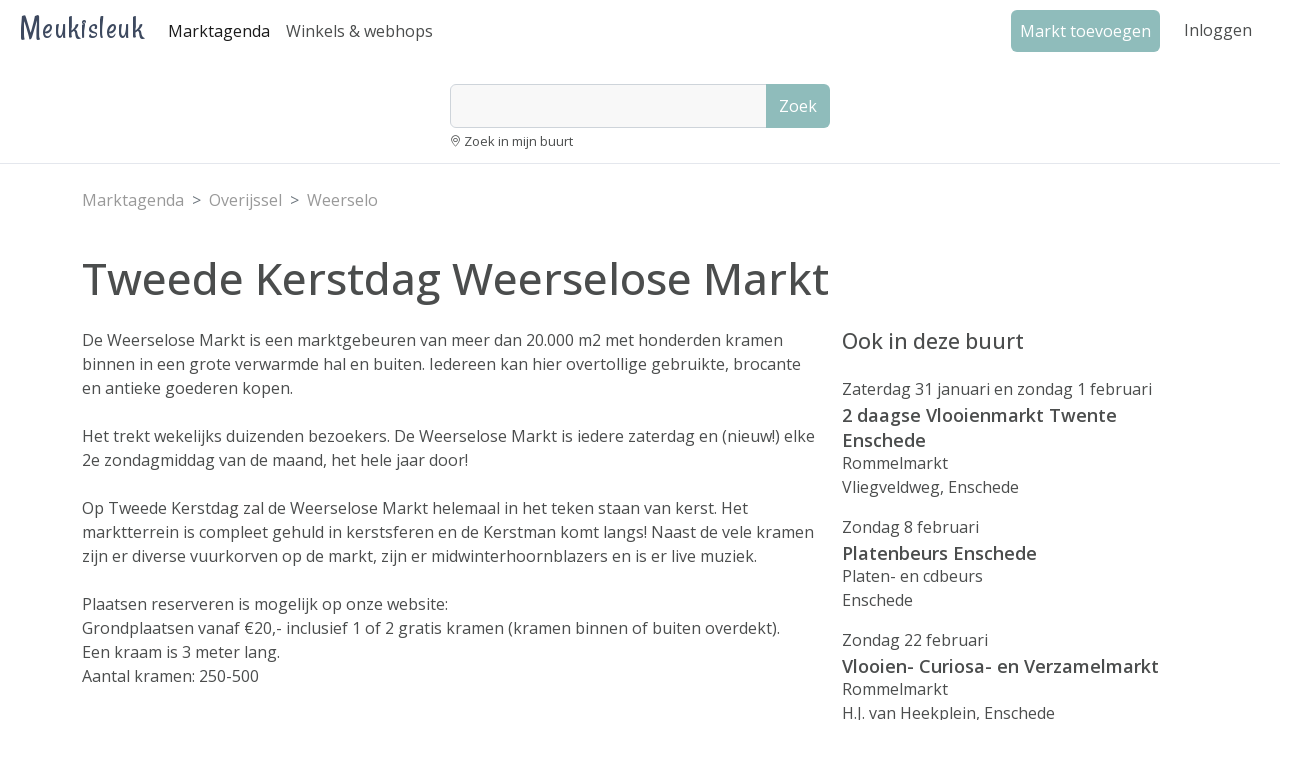

--- FILE ---
content_type: text/html; charset=UTF-8
request_url: https://www.meukisleuk.nl/87044/tweede-kerstdag-weerselose-markt.html
body_size: 4810
content:
<!DOCTYPE html>
<html lang="nl">
<head>
   <meta charset="utf-8">
   <meta name="viewport" content="width=device-width, initial-scale=1">
   <title>Tweede Kerstdag Weerselose Markt in Weerselo vrijdag 26 december 2025 - Meuk is leuk</title>
   <meta name="description" content="De Weerselose Markt is een marktgebeuren van meer dan 20.000 m2 met honderden kramen binnen in een grote verwarmde hal en buiten. Iedereen kan hier overtollige gebruikte, brocante en antieke goederen kopen. 

Het trekt wekelijks duizenden bezoekers. De Weerselose Markt is iedere zaterdag en (nieuw!) elke 2e zondagmiddag van de maand, het hele jaar door!

Op Tweede Kerstdag zal de Weerselose Markt helemaal in het teken staan van kerst. Het marktterrein is compleet gehuld in kerstsferen en de Kerstman komt langs! Naast de vele kramen zijn er diverse vuurkorven op de markt, zijn er midwinterhoornblazers en is er live muziek. 

Plaatsen reserveren is mogelijk op onze website:
Grondplaatsen vanaf €20,- inclusief 1 of 2 gratis kramen (kramen binnen of buiten overdekt).
Een kraam is 3 meter lang.">
   <meta name="keywords" content="rommelmarkt, weerselo, overijssel, 2025-12-26, weerselose markt, markt, tweedehands, evenement">
   <link rel="canonical" href="https://www.meukisleuk.nl/87044/weerselose-markt-1.html">
   <link rel="apple-touch-icon" sizes="180x180" href="/apple-touch-icon.png">
   <link rel="icon" type="image/png" sizes="32x32" href="/favicon-32x32.png">
   <link rel="icon" type="image/png" sizes="16x16" href="/favicon-16x16.png">
   <link rel="manifest" href="/site.webmanifest">
   <link rel="preconnect" href="https://fonts.googleapis.com">
   <link rel="preconnect" href="https://fonts.gstatic.com" crossorigin>
   <link href="https://fonts.googleapis.com/css2?family=Rancho&family=Open+Sans:ital,wght@0,300;0,400;0,500;0,600;0,700;1,300;1,400;1,500;1,600;1,700&display=swap" rel="stylesheet">
   <link href="https://www.meukisleuk.nl/assets/css/bootstrap.min.css" rel="stylesheet">
   
   <link href="https://www.meukisleuk.nl/assets/css/site.css?v= 2026JanFri1000" rel="stylesheet"> 
   <link rel="stylesheet" type="text/css" href="https://cdnjs.cloudflare.com/ajax/libs/jqueryui/1.12.1/jquery-ui.min.css">
   <script async src="https://pagead2.googlesyndication.com/pagead/js/adsbygoogle.js?client=ca-pub-8418147149792782" crossorigin="anonymous"></script>
   <meta name="csrf-token" content="8oMYY5pS8jqZspuCHw9irzobkTZRwwBSNnLYbm1R">
<link type='text/css' rel="stylesheet" href="https://www.meukisleuk.nl/assets/leaflet.1.9/leaflet.css">
<script type="application/ld+json">{"@context":"https://schema.org","@type":"Event","name":"Tweede Kerstdag Weerselose Markt","startDate":"2025-12-26T09:00:00+01:00","description":"De Weerselose Markt is een marktgebeuren van meer dan 20.000 m2 met honderden kramen binnen in een grote verwarmde hal en buiten. Iedereen kan hier overtollige gebruikte, brocante en antieke goederen kopen. \r\n\r\nHet trekt wekelijks duizenden bezoekers. De Weerselose Markt is iedere zaterdag en (nieuw!) elke 2e zondagmiddag van de maand, het hele jaar door!\r\n\r\nOp Tweede Kerstdag zal de Weerselose Markt helemaal in het teken staan van kerst. Het marktterrein is compleet gehuld in kerstsferen en de Kerstman komt langs! Naast de vele kramen zijn er diverse vuurkorven op de markt, zijn er midwinterhoornblazers en is er live muziek. \r\n\r\nPlaatsen reserveren is mogelijk op onze website:\r\nGrondplaatsen vanaf €20,- inclusief 1 of 2 gratis kramen (kramen binnen of buiten overdekt).\r\nEen kraam is 3 meter lang.","url":"https://www.meukisleuk.nl/87044/weerselose-markt-1.html","location":{"@type":"Place","name":"Weerselose Markt","address":{"@type":"PostalAddress","streetAddress":"Bornsestraat 14","addressLocality":"Weerselo","postalCode":"7595LG","addressRegion":"Overijssel","addressCountry":"nl"},"geo":{"@type":"GeoCoordinates","latitude":"52.3526763","longitude":"6.8340247"}},"organizer":{"@type":"Organization","name":"Weerselose Markt","telephone":"0541-661640"}}</script>
     <!-- Google tag (gtag.js) -->
      <script async src="https://www.googletagmanager.com/gtag/js?id=G-KH8ET235NV"></script>
      <script>
         window.dataLayer = window.dataLayer || [];
     function gtag(){dataLayer.push(arguments);}
     gtag('js', new Date());
   
     gtag('config', 'G-KH8ET235NV');
   </script>
</head>
<body class="d-flex flex-column min-vh-100">
   <nav id="top-navbar" class="navbar navbar-expand-lg navbar-light py-1 px-2" aria-label="Main navigation">
      <div class="container-fluid">
         <a class="navbar-brand" href="https://www.meukisleuk.nl">Meukisleuk</a>
         <ul class="navbar-nav me-auto mb-2 mb-lg-0" >
        <li class="nav-item d-none d-lg-block">
          <a class="nav-link active" aria-current="page" href="https://www.meukisleuk.nl/agenda">Marktagenda</a>
        </li>
        <li class="nav-item d-none d-lg-block" >
          <a class="nav-link" href="https://www.meukisleuk.nl/winkels">Winkels & webhops</a>
        </li>       
      </ul>
         <ul class="navbar-nav ms-auto my-lg-0">
            <li class="nav-item d-none d-lg-block">
               <a class="nav-link btn btn-green mx-3" href="https://www.meukisleuk.nl/account/markt/toevoegen" role="button">Markt toevoegen</a>
            </li>
                        <li class="nav-item">
               <a class="nav-link" href='/login' title='Klik om in te loggen'>Inloggen</a>
            </li>
            <li>
               <div id="navbarSideCollapse" class="d-none"></div>
            </li>
                                 </ul>
      </div>
   </nav>
  <div id="navsubbar" class="d-flex justify-content-center p-2 d-block d-lg-none">
      <ul class="nav nav-pills">
         <li><a href="https://www.meukisleuk.nl/agenda" class="pe-4 ">Marktagenda</a></li>
         <li><a href="https://www.meukisleuk.nl/winkels" class="ps-4 ">Winkels & webshops</a></li>
      </ul>
   </div>
   <div id="searchbar" class="row d-flex justify-content-center mb-4">
      <div class="col-md-7 col-lg-6 col-xl-4">
         <div class="card ">
            <form action="https://www.meukisleuk.nl/zoeken" method="get" class="searchForm" id="searchForm">
               <div class="input-box input-group ">
                  <input type="text" id="keywords" name="q" class="form-control" minlength="3" value="">
                  <button type="submit" onclick="formatInput()" class="btn btn-green" value="Zoek">Zoek</button>
               </div>
               <div class="d-flex mb-1">
                  <div class="searchoption pt-1"><i class="bi-geo-alt small"></i>&nbsp;<a href="#" style="" class="searchlabel" onclick="getLocation()">Zoek in mijn buurt</a></div>
               </div>
               <span id="message"></span>
            </form>
         </div>
      </div>
   </div>
   <div class="mb-auto">
  <div class="container pb-4">
            <nav aria-label="breadcrumb">
      <ol class="breadcrumb" itemscope itemtype="https://schema.org/BreadcrumbList">

                      <li class="breadcrumb-item" itemprop="itemListElement" itemscope itemtype="https://schema.org/ListItem"><a
                  itemprop="item" href="https://www.meukisleuk.nl/agenda"><span itemprop="name">Marktagenda</span>
                      </a>
          <meta itemprop="position" content="1" />
        </li>

                    <li class="breadcrumb-item" itemprop="itemListElement" itemscope itemtype="https://schema.org/ListItem"><a
                itemprop="item" href="https://www.meukisleuk.nl/agenda/overijssel"><span
                  itemprop="name">Overijssel</span></a>
              <meta itemprop="position" content="2" />
            </li>
          
        <li class="breadcrumb-item" itemprop="itemListElement" itemscope itemtype="https://schema.org/ListItem"><a
            itemprop="item" href="https://www.meukisleuk.nl/zoeken/?q=Weerselo"><span
              itemprop="name">Weerselo</span></a>
          <meta itemprop="position" content="3" />
        </li>
      </ol>
    </nav>
      </div>

  <div class="container pb-5 mt-lg-0">
        
    <h1 class="ad-page-title mb-4">Tweede Kerstdag Weerselose Markt     </h1>
    <div class="row">
      <div class="col-md-8">
        <div id="ad-details">
          <div id="ad-details-description" class="mb-5">
            <p>
                            De Weerselose Markt is een marktgebeuren van meer dan 20.000 m2 met honderden kramen binnen in een grote verwarmde hal en buiten. Iedereen kan hier overtollige gebruikte, brocante en antieke goederen kopen. <br />
<br />
Het trekt wekelijks duizenden bezoekers. De Weerselose Markt is iedere zaterdag en (nieuw!) elke 2e zondagmiddag van de maand, het hele jaar door!<br />
<br />
Op Tweede Kerstdag zal de Weerselose Markt helemaal in het teken staan van kerst. Het marktterrein is compleet gehuld in kerstsferen en de Kerstman komt langs! Naast de vele kramen zijn er diverse vuurkorven op de markt, zijn er midwinterhoornblazers en is er live muziek. <br />
<br />
Plaatsen reserveren is mogelijk op onze website:<br />
Grondplaatsen vanaf €20,- inclusief 1 of 2 gratis kramen (kramen binnen of buiten overdekt).<br />
Een kraam is 3 meter lang.                              <br />Aantal kramen: 250-500
                          </p>
          </div>
          <div id="ad-details-category" class="mb-5">
            <h2 class="section-title">Categorie</h2>
            <p class="paragraph">
                              <a href="https://www.meukisleuk.nl/agenda/rommelmarkt"
                  class="blue-link">Rommelmarkt</a>
                                          <p>
          </div>
          <div id="ad-details-dates" class="mb-5">
            <h2 class="section-title">Datum en tijd</h2>
            

            <p class="paragraph mt-3">
              Vrijdag 26 december 2025 van
              9:00 tot
              16:00
            </p>
          </div>
                      <div id="ad-details-entrancefee" class="mb-5">
              <h2 class="section-title">Entreekosten</h2>
              <p class="paragraph">€3,-</p>
            </div>
                    <div id="ad-details-location" class="mb-5">
            <h2 class="section-title">Locatie</h2>
            <ul id="locationlist" class="list-group list-group-flush">
              <li class="list-group-item p-0 border-0"><span>Weerselose Markt</span></li>
              <li class="list-group-item p-0 border-0">Bornsestraat 14</li>
              <li class="list-group-item p-0 border-0"><span>7595LG</span>
                <span>Weerselo</span>,
                <span><a href="https://www.meukisleuk.nl/agenda/overijssel"
                    style="color:#666">Overijssel</a></span>
              </li>
            </ul>
            <div id="map_canvas"></div>
            <div id="mapcontainer" class="my-4">
            </div>
            <form action="//maps.google.nl/maps" class="route" method="get" name="maps" target="_blank">
              <div class="input-group">
                <input type="text" class="form-control" name="saddr" placeholder="Je postcode of adres"
                  aria-describedby="maps-button">
                <input type="hidden" class="hidden" name="f" value="d">
                <input type="hidden" class="hidden" name="hl" value="nl">
                <input type="hidden" class="hidden" name="daddr"
                  value="Bornsestraat 14, Weerselo">
                <input type="hidden" class="hidden" name="ie" value="UTF8">
                <button id="maps-button" class="btn btn-green" type="submit">Toon route&nbsp;&nbsp;<i
                    class="fa fa-map-o"></i></button>
              </div>
            </form>
            <div class="alert alert-warning p-4 mt-4 mb-5" role="alert">
              Ver reizen voor deze markt? Neem vooraf contact op met de organisator of om er zeker van te zijn dat de
              markt ook echt doorgaat. De gegevens van
              de organisator vindt u hieronder.
              <a name="organiser">
            </div>

          </div>
          <div id="ad-details-organiser" class="mb-5">

            <h2 class="section-title">Georganiseerd door</h2>

            <div class="paragraph">
              <ul class="list-group list-group-flush">

                <li class="list-group-item px-0 py-1 border-0">
                  <div class="d-flex flex-row ">

                    <div class="icon-spacing-2 flex-shrink-0"><i class="bi-person-fill"></i></div>
                    <div>Weerselose Markt</div>
                  </div>
                </li>
                                  <li class="list-group-item px-0 py-1 border-0">
                    <div class="d-flex flex-row ">
                      <div class="icon-spacing-2 flex-shrink-0"><i class="bi-globe"></i></div>
                      <div><a href="https://www.weerselosemarkt.nl" target="_blank" id="naar_website"
                          rel="noopener" title="www.weerselosemarkt.nl">www.weerselosemarkt.nl</a></div>
                    </div>
                  </li>
                                                                  <li class="list-group-item px-0 py-1 border-0">
                    <div class="d-flex flex-row">
                      <div class="icon-spacing-2 flex-shrink-0"><i class="bi-telephone-fill"></i></div>
                      <div>Tel.nr. 0541-661640</div>
                    </div>
                  </li>
                                                                                            <li class="list-group-item px-0 py-1 border-0"><a
                          href="https://www.meukisleuk.nl/agenda/organisator/weerselose-markt-1" class="blue-link">Bekijk alle
                          markten van Weerselose Markt</a></li>
                                                                    </ul>
            </div>
          </div>
          <div id="date-lastedit" class="mb-5 border-top border-1 pt-4 " style="color: #999999; font-size: 14px">
            Laatst gewijzigd 1 jaar geleden
            <br>door <a style="color: #999999" href="#organiser">Weerselose Markt</a>
          </div>
        </div>
      </div>
      <div class="col-md-4">
        <!--   <div class="content-block mb-3">
              <img src="sidebarbanner.png" alt="banneralt" >
           </div> -->
                  <div id="ad-page-nearby" class="mb-4">
            <h2 class="section-title mb-2">Ook in deze buurt</h2>

                                          <div class="mb-3">
                  <span
                    class="">Zaterdag 31 januari en zondag 1 februari</span>
                  <h3 class="my-0"><a class="list-group-item-title-small"
                      href="https://www.meukisleuk.nl/113525/2-daagse-vlooienmarkt-twente-enschede.html">2 daagse Vlooienmarkt Twente Enschede</a>
                  </h3>
                  <div style="font-weight: 400">
                                          Rommelmarkt                                      </div>
                  <span>
                                          Vliegveldweg,
                     Enschede
                  </span>
                </div>
                              <div class="mb-3">
                  <span
                    class="">Zondag 8 februari</span>
                  <h3 class="my-0"><a class="list-group-item-title-small"
                      href="https://www.meukisleuk.nl/114546/platenbeurs-enschede.html">Platenbeurs Enschede</a>
                  </h3>
                  <div style="font-weight: 400">
                                          Platen- en cdbeurs                                      </div>
                  <span>
                     Enschede
                  </span>
                </div>
                              <div class="mb-3">
                  <span
                    class="">Zondag 22 februari</span>
                  <h3 class="my-0"><a class="list-group-item-title-small"
                      href="https://www.meukisleuk.nl/89888/vlooien-curiosa-en-verzamelmarkt.html">Vlooien- Curiosa- en Verzamelmarkt</a>
                  </h3>
                  <div style="font-weight: 400">
                                          Rommelmarkt                                      </div>
                  <span>
                                          H.J. van Heekplein,
                     Enschede
                  </span>
                </div>
                          
                                          <div class="mb-3">
                  <h3 class="my-0"><a class="list-group-item-title-small"
                      href="https://www.meukisleuk.nl/winkels/186/the-pre-loved-label.html">The pre-loved label</a>
                  </h3>
                  <div style="font-weight: 400">
                                                                  Kringloopwinkel                                                            </div>
                  <span>Grotestraat 172D, Borne</span>
                </div>
                              <div class="mb-3">
                  <h3 class="my-0"><a class="list-group-item-title-small"
                      href="https://www.meukisleuk.nl/winkels/120/de-stadszolder.html">De StadsZolder</a>
                  </h3>
                  <div style="font-weight: 400">
                                                                  Antiekwinkel                                                                                                      </div>
                  <span>Deurningerstraat 2, Oldenzaal</span>
                </div>
                          
          </div>
              </div>
    </div>
  </div>
</div>
<footer class="footer">
   <div class="container px-3 pt-5 pb-3">
      <div class="row">
         <div class="col-md-4">
            <span id="footer-category-list-label" class="section-heading">Agenda&#8217;s</span>
            <ul class="list-group list-group-flush footerlist mb-5" aria-labelledby="footer-category-list-label">
               <li class="list-group-item border-0 pb-0 ps-0"><a href='https://www.meukisleuk.nl/agenda/rommelmarkt'>Rommelmarkten</a></li>
               <li class="list-group-item border-0 pb-0 ps-0"><a href='https://www.meukisleuk.nl/agenda/kofferbakverkoop'>Kofferbakverkopen</a></li>
               <li class="list-group-item border-0 pb-0 ps-0"><a href='https://www.meukisleuk.nl/agenda/antiek-+en+curiosamarkt'>Antiek- en curiosamarkten</a></li>
               <li class="list-group-item border-0 pb-0 ps-0"><a href='https://www.meukisleuk.nl/agenda/tweedehandskledingbeurs'>Tweedehandskledingbeurzen</a></li>
               <li class="list-group-item border-0 pb-0 ps-0"><a href='https://www.meukisleuk.nl/agenda/boekenmarkt'>Boekenmarkten</a></li>
               <li class="list-group-item border-0 pb-0 ps-0"><a href='https://www.meukisleuk.nl/agenda/verzamelmarkt'>Verzamelmarkten</a></li>
               <li class="list-group-item border-0 pb-0 ps-0"><a href='https://www.meukisleuk.nl/agenda/platen-+en+cdbeurs'>Platen- en cdbeurzen</a></li>
               <li class="list-group-item border-0 pb-0 ps-0"><a href='https://www.meukisleuk.nl/agenda/ruilbeurs'>Ruilbeurzen</a></li>
            </ul>
         </div>
         <div class="col-md-4">
            <span id="footer-advertise-list-label" class="section-heading">Adverteren op meukisleuk</span>
            <ul class="list-group list-group-flush mb-5" aria-labelledby="footer-advertise-list-label">
               <li class="list-group-item border-0 pb-0 ps-0"><a href="/account/mijnmarkten">Markt toevoegen</a></li>
               <li class="list-group-item border-0 pb-0 ps-0"><a href="/account/mijnwinkels">Winkel aanmelden</a></li>
               <li class="list-group-item border-0 pb-0 ps-0"><a href="/register">Account aanmaken</a></li>
               <li class="list-group-item border-0 pb-0 ps-0"><a href="/login">Inloggen</a></li>
            </ul>
         </div>
         <div class="col-md-4 mb-3">
            <span id="footer-follow-list-label" class="section-heading">Volg</span>
            <ul class="list-group list-group-flush mb-5" aria-labelledby="footer-follow-list-label">
               <li class="list-group-item border-0 pb-0 ps-0"><a href="/nieuwsbrief/inschrijven">Nieuwsbrief</a></li>
               <li class="list-group-item border-0 pb-0 ps-0"><a href="/blog">Blog</a></li>
            </ul>
         </div>
      </div>
   </div>
   <div class="container d-flex flex-row flex-wrap justify-content-center pb-3">
      <div class="m-2"><span class="small">&copy;
            2026</span></div>
      <div class="m-2"><a href="https://www.meukisleuk.nl" class="blue-link">Meukisleuk.nl</a></div>
      <div class="m-2"><a href="https://www.meukisleuk.nl/privacy" class="blue-link">Privacy & Cookies</a></div>
      <div class="m-2"><a href="https://www.meukisleuk.nl/gebruiksvoorwaarden" class="blue-link">Gebruiksvoorwaarden</a></div>
      <div class="m-2"><a href="https://www.meukisleuk.nl/veelgestelde-vragen" class="blue-link">Veelgestelde vragen</a></div>
   </div>
</footer>
   <script src="https://www.meukisleuk.nl/assets/scripts/site.min.js?v=2.0"></script>
   <script src="https://www.meukisleuk.nl/assets/leaflet.1.9/leaflet.js"></script>
<script>
  /* beautify preserve:start */
  var map = L.map('map_canvas').setView([52.3526763, 6.8340247], 14);
  L.tileLayer('https://{s}.tile.openstreetmap.org/{z}/{x}/{y}.png', {
    attribution: '&copy; <a href="https://www.openstreetmap.org/copyright">OpenStreetMap</a> contributors'
  }).addTo(map);
  L.marker([52.3526763, 6.8340247]).addTo(map);
  /* beautify preserve:end */
</script>
</body>

</html>

--- FILE ---
content_type: text/html; charset=utf-8
request_url: https://www.google.com/recaptcha/api2/aframe
body_size: 268
content:
<!DOCTYPE HTML><html><head><meta http-equiv="content-type" content="text/html; charset=UTF-8"></head><body><script nonce="XMuaOOLQIPQKzLSCeiaDVA">/** Anti-fraud and anti-abuse applications only. See google.com/recaptcha */ try{var clients={'sodar':'https://pagead2.googlesyndication.com/pagead/sodar?'};window.addEventListener("message",function(a){try{if(a.source===window.parent){var b=JSON.parse(a.data);var c=clients[b['id']];if(c){var d=document.createElement('img');d.src=c+b['params']+'&rc='+(localStorage.getItem("rc::a")?sessionStorage.getItem("rc::b"):"");window.document.body.appendChild(d);sessionStorage.setItem("rc::e",parseInt(sessionStorage.getItem("rc::e")||0)+1);localStorage.setItem("rc::h",'1769765762578');}}}catch(b){}});window.parent.postMessage("_grecaptcha_ready", "*");}catch(b){}</script></body></html>

--- FILE ---
content_type: text/css
request_url: https://www.meukisleuk.nl/assets/css/site.css?v=%202026JanFri1000
body_size: 4157
content:
body {
  color: #4b4d4d;
  overflow-x: hidden; 
}

a, p, h1, h2, h3, h4, h5, h6, div, ul, li {
  font-family: 'Open Sans', sans-serif;
  margin: 0;
  padding: 0;
}

 h1, h2, h3, h4, h5, h6 {
   font-size: 1.32rem;
}

a {
  color: #4b4d4d;
  text-decoration: none;
  line-height: inherit;
}

a:focus, a:hover {
  color: #4b4d4d;
  text-decoration: underline;
}

a.btn:focus, a.btn:hover {
  text-decoration: none;
}

a.blue-link {
  color: #5EADDD !important; 
}
a.blue-link:hover,
a.blue-link:active {
  text-decoration: underline;
}


 /* Custom style for breadcrump separator  */
/* Add a color to all links inside the list */
.breadcrumb li a {
  color: #999999;
  text-decoration: none;
}

/* Add a color on mouse-over */
.breadcrumb li a:hover {
  color: #999999;
  text-decoration: underline;
}

  .breadcrumb-item + .breadcrumb-item::before {
      content: ">";
  }

/* ICONS */
@font-face {
  font-family: "bootstrap-icons";
  src: url("../bootstrap-icons/fonts/bootstrap-icons.woff2?856008caa5eb66df68595e734e59580d") format("woff2"),
  url("../bootstrap-icons/fonts/bootstrap-icons.woff?856008caa5eb66df68595e734e59580d") format("woff");
}

[class^="bi-"]::before,
[class*=" bi-"]::before {
  display: inline-block;
  font-family: bootstrap-icons !important;
  font-style: normal;
  font-weight: normal;
  font-variant: normal;
  text-transform: none;
  line-height: 1;
  vertical-align: -.125em;
  -webkit-font-smoothing: antialiased;
  -moz-osx-font-smoothing: grayscale;
}

.bi-at::before { content: "\F152";  }
.bi-basket2::before { content: "\F182"; }
.bi-calendar::before { content: "\F214"; }
.bi-caret-right-fill::before { content: "\F231"; }
.bi-check-square::before { content: "\f26d"; }
.bi-check2::before { content: "\F272"; }
.bi-chevron-down::before { content: "\F282"; }
.bi-dash-lg::before { content: "\F63B"; }
.bi-eye::before { content: "\f341"; }
.bi-eye-slash::before { content: "\F340"; }
.bi-facebook::before { content: "\F344"; }
.bi-files::before { content: "\f3c2"; }
.bi-filter::before { content: "\F3CA"; }
.bi-geo-alt::before { content: "\F3E8"; }
.bi-globe::before { content: "\F3EE"; }
.bi-info-circle-fill::before { content: "\F430"; }
.bi-instagram::before { content: "\F437"; }
.bi-list::before { content: "\f479"; }
.bi-megaphone::before { content: "\f484"; }
.bi-pencil-square::before { content: "\f4ca"; }
.bi-pencil::before { content: "\f4cb"; }
.bi-person-fill::before { content: "\F4DA"; }
.bi-pinterest::before { content: "\F663"; }
.bi-plus::before { content: "\f4fe";  }
.bi-plus-lg::before { content: "\f64d"; }
.bi-telephone-fill::before { content: "\F5B4"; }
.bi-trash::before { content: "\f5de"; }
.bi-x::before { content: "\F62A"; }
.bi-x-square::before { content: "\f629"; }


.alert-warning {
  --bs-alert-color: #664d03;
  --bs-alert-bg: #f2e59d;
  --bs-alert-border-color: #ffecb5;
}

/* navigation start */
.container-fluid {
  z-index: 1000;
}

.navbar {
  background-color: #fff;
  /* border-bottom: 1px solid #E4E7ED; */
}

.navbar-brand, .logo {
   padding-top: 0;
    font-family: 'Rancho', cursive;
    font-size: 32px;
    letter-spacing: 1.4px;
    color: #3D495F; 
}

.navbar-brand:hover,
.navbar-brand:focus,
.navbar-toggler:active {
  text-decoration: none;
  border: none;
}

.navbar-toggler {
  margin-top: -6px;
}

.navbar-toggler:focus,
.navbar-toggler:active,
.navbar-toggler-icon:focus {
    outline: none;
    box-shadow: none;
}

.nav-link {
  color: #4b4d4d; 
}

#navsubbar {
  border-bottom: 1px solid #E4E7ED;
}

/* searchbox */
#searchbar {
  padding-top: 8px;
  padding-bottom: 8px;
  border-bottom: 1px solid #E4E7ED;
}

.card{
  background-color: #fff;
  padding: 15px 15px 0 15px;
  border:none;
}

.input-box{
  position: relative;
}

.input-box .form-control{
  height: 44px;
  background-color:#eeeeee69;
  border-top-left-radius: .375rem !important;
  border-bottom-left-radius: .375rem !important;
}

.input-box .form-control:focus{
  background-color: #eeeeee69;
  box-shadow: none;
  border-color: #eee;
}

.list{
  padding-top: 20px;
  padding-bottom: 10px;
  display: flex;
  align-items: center;
}

.border-bottom{
  border-bottom: 2px solid #eee;
}

.list small{
  color:#dedddd;
}

.searchoption, .searchoption a {
   font-size: 13px;
 }  

 .searchlabel {
   font-weight: 400;
   cursor: pointer;
   font-size: 13px;
 }


/* < lg */
@media (max-width: 991.98px) {

  .searchoption, .searchoption a {
   font-size: 12px;
 }  

 .searchlabel {
   font-size: 12px !important;
 }


  .offcanvas-collapse {
    position: fixed;
    top: 56px; /* Height of navbar */
    bottom: 0;
    left: 100%;
    width: 100%;
    padding-right: 1rem;
    padding-left: 1rem;
    overflow-y: auto;
    visibility: hidden;
    background-color: #fff;
    transition: transform .3s ease-in-out, visibility .3s ease-in-out;
  }
  .offcanvas-collapse.open {
    visibility: visible;
    transform: translateX(-100%);
  }

}

.navbar-collapse .dropdown-item:hover {
  background-color: #fff;
}

.newsletter {
  border-top: 1px solid #E4E7ED;
}

.footer {
  background-color: #F9F9F9;
  border-top: 1px solid #E4E7ED;
}

.btn-logout {
  background-color: transparent;
  color: #4b4d4d;
  line-height: 1.8em;
  padding: 0; 
  border: none;
  outline:none;
  font-size: 1rem;
  font-weight: 400;
}

input.btn-logout:hover {
  background-color: #fff; 
  border: none;
  outline:none;
  text-decoration: underline;
}

/* navigation end */

.section-title {
  padding-bottom: 1rem; 
}

/* /imageheader backgrounds  */ 
/* .jumbotron {
  background-position: 50% 50%;
  background-size: cover;
  overflow: hidden;
  width: 100%;
  height: 150px;
 } */

/* .bgimage-default {  background-image:url('../../../../img/header/2021/rommelmarkt_800.jpg'); }
.bgimage-rommelmarkt {  background-image:url('../../../../img/header/2021/rommelmarkt_800.jpg'); }
.bgimage-boekenmarkt { background-image:url('../../../../img/header/2021/boekenmarkt_800.jpg'); }
.bgimage-verzamelbeurs {
 background-image:url('../../../../img/header/2021/verzamelbeurs_800.jpg'); }
.bgimage-kunstmarkt {
 background-image:url('../../../../img/header/2021/kunstmarkt_800.jpg'); }
.bgimage-tweedehandskledingbeurs {
 background-image:url('../../../../img/header/2021/tweedehandskledingbeurs_800.jpg'); }
.bgimage-platen-encdbeurs {
 background-image:url('../../../../img/header/2021/platen-+en+cdbeurs_800.jpg'); }
.bgimage-antiek-encuriosamarkt {
 background-image:url('../../../../img/header/2021/antiek-+en+curiosamarkt_800.jpg'); }
.bgimage-kofferbakverkoop {
 background-image:url('../../../../img/header/2021/kofferbakverkoop_800.jpg'); }
.bgimage-ruilbeurs {
 background-image:url('../../../../img/header/2021/ruilbeurs_800.jpg'); }
.bgimage-garage-sale {
 background-image:url('../../../../img/header/2021/rommelmarkt_800.jpg'); }
.bgimage-tweedehandswinkel {
 background-image:url('../../../../img/header/2021/rommelmarkt_800.jpg'); }
 .bgimage-kringloopwinkel {
 background-image:url('../../../../img/header/2021/rommelmarkt_800.jpg'); } */


 /* badge bookable */
 .badge-bookable {
  font-size: 14px;
  font-weight: 500;
  color: #fff;
  background-color: #f8a82fd3;
/* 
  color: #664d03;
  background-color: #f2e59d; */
}

/* Medium devices (tablets, less than 992px) */
@media (min-width: 767.98px) { 

  .searchForm {
  }

  /* full width imageheader height */
  #imageHeader {
    height: 240px;
  }

.jumbotron {
  background-position: 50% 50%;
  background-size: cover;
  overflow: hidden;
  width: 100%;
  height: 300px;
 }
 .header_h1 {
  color: #fff;
 }

.bgimage-default {
 background-image:url('../../../../img/header/xl/rommelmarkt.webp'); }

.bgimage-rommelmarkt {
 background-image:url('../../../../img/header/xl/rommelmarkt.webp'); }

.bgimage-boekenmarkt {
 background-image:url('../../../../img/header/xl/boekenmarkt.webp'); }

.bgimage-verzamelbeurs {
 background-image:url('../../../../img/header/xl/verzamelbeurs.webp'); }

.bgimage-kunstmarkt {
 background-image:url('../../../../img/header/xl/kunstmarkt.webp'); }

.bgimage-tweedehandskledingbeurs {
 background-image:url('../../../../img/header/xl/tweedehandskledingbeurs.webp'); }

.bgimage-platen-encdbeurs {
 background-image:url('../../../../img/header/xl/platen-+en+cdbeurs.webp'); }

.bgimage-antiek-encuriosamarkt {
 background-image:url('../../../../img/header/xl/antiek-+en+curiosamarkt.webp'); }

.bgimage-kofferbakverkoop {
 background-image:url('../../../../img/header/xl/kofferbakverkoop.webp'); }

.bgimage-ruilbeurs {
 background-image:url('../../../../img/header/xl/ruilbeurs.webp'); }

.bgimage-garage-sale {
 background-image:url('../../../../img/header/xl/rommelmarkt.webp'); }

.bgimage-tweedehandswinkel {
 background-image:url('../../../../img/header/xl/rommelmarkt.webp'); }

 .bgimage-kringloopwinkel {
 background-image:url('../../../../img/header/xl/rommelmarkt.webp'); }
 }

/* agenda filters markten / winkels / webshops */

.section-heading {
  font-family: 'Open Sans', sans-serif;
  font-size: 1.32rem;
  font-weight: 500;
  line-height: 1.2;
  margin-bottom: 0.5rem;
  display: inline-block; 

}


.icon-spacing{
  width: 1em;
}

.icon-spacing-2{
  width: 2em;
}

.cursor-pointer {
  cursor: pointer;
}

.nested{
  margin-left: 24px;
}


 a.filter-link, .filter-label {
  color: #4b4d4d; 
  font-size: 14px;
  font-weight: 500;
}

.countLabel {
  color: #999999;
}

a.delete-filter-button {
  font-size: 14px;
}

/*  auth and account styling */

/* header start */
.page-header {
  background: #404E67;
}

.page-header .nav-link {
  font-size: 14px;
  color: #fff;
}

.page-header .nav-link:hover {
  color: #fff;
  text-decoration: underline;
}
/* header end */

.container-auth {
  max-width: 440px;
}

.container-auth-550 {
  max-width: 900px;
}

.main {
  background-color: #F7F7F7;
}

.page-title {
    font-weight: 400 !important;
    font-size: 24px;
    margin: 45px 0 45px 0;
}

.account-panel {
    background-color: #fff;
 }

/* < lg */
@media (min-width: 992px) { 

.account-panel {
    border-radius:0.3em;
    box-shadow: 0 2px 3px 0 rgba(0, 0, 0, 0.1), 0 3px 9px 0 rgba(0, 0, 0, 0.10);
}

}  

.panel-head, .panel-content {

}

.form-row-devider {
  border-bottom:  1px solid #ededed;
}

/* account page styles end */

/* button styles */

.btn-green {
  background-color: #8fbcbb;
  color: #FFFFFF !important;
} 

.btn-green:hover,
.btn-green:active,
.btn-green:focus,
.btn-green.active {
  background-color: #7ea5a4; 
  color: #FFFFFF !important;
} 

.btn-outline-green {
  background-color: #fff;
  border-color: #7ea5a4;
  color: #7ea5a4 !important;
} 

.btn-outline-green:hover,
.btn-outline-green:active,
.btn-outline-green:focus,
.btn-outline-green.active {
  background-color: #7ea5a4; 
  color: #FFFFFF !important;
} 

.btn-outline-dark {
  background-color: #fff;
  border-color: #4b4d4d;
  color: #4b4d4d !important;
} 

.btn-outline-dark:hover,
.btn-outline-dark:active,
.btn-outline-dark:focus,
.btn-outline-dark.active {
  background-color: #fff !important;
  border-color: #1c1b1b;
  color: #1c1b1b !important;
} 

.tag-productType {
  display: inline-block;
  background-color: #f8f9fa;
  border-width: 1px;
  border-color: transparent;
  padding: 0.375rem 0.75rem;
  line-height: 24px;
  font-weight: 400;
}

.statuslabel {
  font-weight: normal;
}

.published {
  color:#8EA55C;
  font-weight: 600; 
}

.draft {
  font-weight: 600; 
}

.archived {
  color:#A7967E;
  font-weight: 600; 
}

.pending {
  color:#FCBC31;
  font-weight: 600; 
}

.canceled {
  color:#ce7050;
  font-weight: 600; 
}

.borderless {
  border-bottom: none;
  border-left: none;
  border-right: none;
  border-top-left-radius: 0;
  border-top-right-radius: 0;
  border-bottom-left-radius: 0;
  border-bottom-right-radius: 0;
}

.list-group-item {
  background-color: transparent;
}

.list-group-item-heading-1 {
  color: #4b4d4d; 
  font-size: 16px;
  font-weight: 600;
}

a.list-group-item-title {
  color: #4b4d4d; 
  font-size: 21px;
  font-weight: 500;
  text-decoration: none;
}

a.list-group-item-title-small {
  color: #4b4d4d; 
  font-size: 18px;
  font-weight: 600;
  text-decoration: none;
}

a.list-group-item-title:hover,
a.list-group-item-title:focus,
a.list-group-item-title:active,
a.list-group-item-title-small:hover,
a.list-group-item-title-small:focus,
a.list-group-item-title-small:active {
  text-decoration: underline;
}

.list-group-item-action-link, a.list-group-item-action-link {
  color: #727272; 
  font-size: 14px;
  font-weight: 400;
}

a.list-group-item-action-link:hover, 
a.list-group-item-action-link:focus,
a.list-group-item-action-link:active {
  color: #727272; 
  text-decoration: underline; 
} 

/* form and form controls   */
label, .label {
  font-weight: 500;
  margin-bottom: 2px;
}

.form-control {
 
  font-size: 0.9rem;
  font-weight: 400;
  line-height: 1.5;
  color: #4b4d4d;
 
}

.form-check-input:checked {
  background-color: #404E67;
  border-color: #404E67;
}

.list-group-item {
  color: #4b4d4d;
}

/* start - openinghours form */
.openinghours .form-control:disabled {
    color: #eceff1;
}

.openinghours_itemtitle {
   padding-bottom: 8px;
}

.btn-oh_label {
  margin: 0; 
  padding: 0;  
  border: none;
  outline:none;
  color: #4b4d4d;
  font-weight: 500;
}

/* pagination  */
.page-item.active .page-link { background-color: #58585D; border-color: #58585D; color:#fff; }
.page-link { color: #4b4d4d; }
.page-link:hover { color: #4b4d4d; background-color: transparent; }
/* pagination end */


.newsletter-form-label {
  font-size: 12px;
}
/* start event map canvas styles */

#map_canvas img,
#map_canvas embed,
#map_canvas object,
.map_canvas img,
.map_canvas embed,
.map_canvas object {
  max-width: none !important;
}

/*#map_canvas_form {
    width: 280px;
    height: 300px;
    margin: 20px 0
}*/

#map_canvas {
    height: 300px;
    margin: 20px 0;
    border-radius: .375rem;
}

@media only screen and (min-width:40.063em) {
  #map_canvas {
        height: 360px;
        margin: 20px 0

    }
} 

@media only screen and (min-width:64.063em) {
 #map_canvas {
        height: 360px;
        margin: 20px 0

    }
/*    #map_canvas_form {
        width: 356px;
        height: 300px;
        margin: 20px 0
    }*/
} 

/* end event map canvas styles */


/* ad page */

.ad-page-startdate {
  font-weight: 600;
}

.ad-page-title { 
  font-size: 44px;
  font-weight: 500;
} 

/* Small devices (landscape phones, less than 768px) */
@media (max-width: 767.98px) { 

.ad-page-title { 
  font-size: 30px;
  font-weight: 500;
} 

}

/* start - plain, no borders button for email lookup */
.btn-txtonly {
  background-color: transparent;
  line-height: 1.5em;
  padding: 0px;
  text-decoration: underline;  
  border: none;
  outline:none;
  font-weight: 400;
  color: #4b4d4d;
}

.btn-txtonly:hover {
  border: none;
  outline:none;
}
/* end - button for email lookup */

/* blog - start */
.blog-content h1 {
  margin-bottom: 2rem;
}
.blog-content {
  margin-top: 1.5rem;
}
.blog-content h2 {
    margin-top: 2rem;
   margin-bottom: 1.5rem;
}
.blog-content p, .blog-content ul, .blog-content ol {
   margin-bottom: 1rem;
}
.blog-content article ul, .blog-content article ol {
   padding-left: 1rem;
}
.blog-content p, .blog-content li {
   line-height: 30px;
   font-size: 18px;
}  
.blog-content li {
   margin-bottom: 1rem;
}
.blog-content article img {
   max-width: 100%;
   height: auto;
}
.blog-content article a {
  color: #5EADDD !important; 
}
.blog-content article a:hover,
.blog-content article a:active {
  text-decoration: underline;
}
.blog-content .blog-date {
  font-size: 14px;
  color: #999;
}
.blog-index-item .post-date {
  font-size: 14px;
  color: #999;
}
.blog-index-item a.title-link:hover {
   text-decoration: none;
}
.blog-index-item .leesmeer {
   color: #000;
   font-weight: 500;
   font-size: 18px;
}
.blog-index-item .last {
   border: none;
}
/* blog - end */

/* image grid */
.image-grid {
    margin-top: 10%;
    display: flex;
    gap: 8px;
    width: 100%;
    height: 40vh;
    margin: 0 auto;
    .second {
      display: flex;
      flex-direction: column;
      gap: 8px;
    }
    .image-box {
      width: 60%;
      height: 100%;
      .main-img {
        object-fit: cover;
        border-radius: 10px 0 0 10px;
        width: 100%;
        height: 100%;
      }
      .image-row {
        height: calc(50% - 4px);
        width: 100%;
        display: flex;
        gap: 8px;
        div {
          width: 100%;
          img {
            object-fit: cover;
            width: 100%;
            height: 100%;
          }
        }
        &:first-child div:nth-child(1) img {
          border-top-right-radius: 10px; /* Top right border radius */
        }

        &:last-child div:nth-child(1) img {
          border-bottom-right-radius: 10px; /* Bottom right border radius */
        }
      }
    }

    .second {
      width: 40%;
    }

    .split {
      width: 50%;
      .main-img {
        border-radius: 10px;
      }      
    }

    .full-width {
      width: 100%;
      .main-img {
        border-radius: 10px;
      }
    }

  }


/* uploaded image preview component:livewire image-preview  */

.preview-image {
  width: 100%;
  height: auto;
}

/* .preview-image-overlay {
  position: absolute;
  height: 100%;
  width: 100%;
  opacity: 0.3;
  transition: .3s ease;
  background-color: transparent;
  top: 0;
  bottom: 0;
  left: 0;
  right: 0;
} */

.preview-image-container {
  position: relative;
  width: 100%;
  max-width: 400px;
}


.preview-image-overlay:hover {
  opacity: 0.7;
}

/* .delete-button {
  position: absolute;
  z-index: 2;
  color: whitesmoke;
  font-size: 20px;
  text-align: right;
  cursor: pointer;
  border-radius: 10rem;
  background-color: transparent;
  border: transparent;
  width: 99%;
  padding-top: 4px;
  padding-right: 4px;
}

.delete-button :hover {
  color: red;
} */

.preview-image-container .bi-trash {
  position: absolute;
  z-index: 2;
  position: absolute;
}